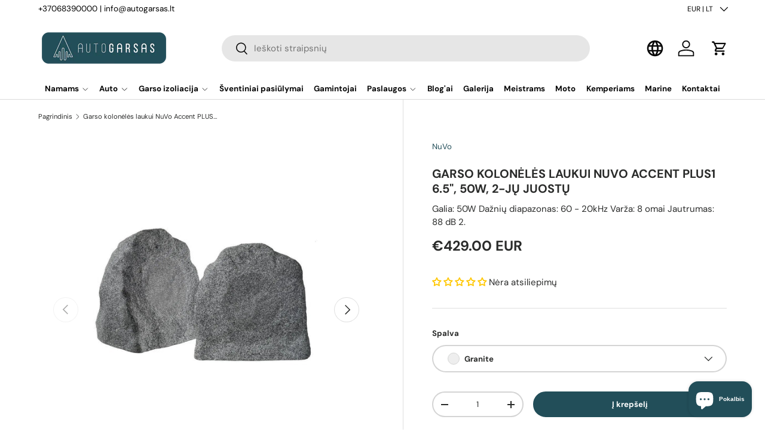

--- FILE ---
content_type: text/css
request_url: https://www.autogarsas.lt/cdn/shop/t/142/assets/custom.css?v=40653364713818695031765787023
body_size: 2005
content:
#theme .section--wrapper-alt{background-color:var(--section-background, transparent);padding:var(--section-padding-t, var(--section-padding-v, 0rem)) 0 var(--section-padding-b, var(--section-padding-v, 0rem)) 0;margin-bottom:var(--section-margin-b, 0rem)}#theme .section--wrapper-alt .section--content{position:relative;background-color:var(--section-content-background, transparent);padding:var(--section-content-padding-v, 0rem) var(--section-content-padding-h, 0rem);color:var(--section-content-colour-1)}#theme .section--wrapper-alt .colour--accent{color:var(--section-content-accent)!important}#theme .section--wrapper-alt .text--wrapper h1,#theme .section--wrapper-alt .text--wrapper h2,#theme .section--wrapper-alt .text--wrapper h3,#theme .section--wrapper-alt .text--wrapper h4,#theme .section--wrapper-alt .text--wrapper h5,#theme .section--wrapper-alt .text--wrapper h6{color:inherit}#theme .section--wrapper-alt .heading{color:inherit;margin:0}#theme .section--wrapper-alt .list{list-style:none;padding:0;margin:0}#theme .section--wrapper-alt .style--medium{font-size:1.25em}#theme .section--wrapper-alt .style--large{font-size:1.5em}#theme .section--wrapper-alt h1,#theme .section--wrapper-alt h2,#theme .section--wrapper-alt h3,#theme .section--wrapper-alt h4,#theme .section--wrapper-alt h5{color:inherit}#theme .section--wrapper-alt .disclosure__title,#theme .section--wrapper-alt .disclosure__content{font-size:1.25em}#theme .section--wrapper-alt .disclosure>summary{padding:1.5rem 0}#theme .section--wrapper-alt .button--wrapper{margin-top:1.5rem;display:flex;gap:2rem;flex-wrap:wrap}#theme .section--wrapper-alt .button--wrapper p{margin:0}#theme .section--wrapper-alt ul{list-style:inside}#theme .section--wrapper-alt ol{list-style-position:inside}@media only screen and (min-width: 768px){#theme .section--wrapper-alt.style--l-nomargin{margin-bottom:0}}@media only screen and (max-width: 768px){#theme .section--wrapper-alt{padding:calc(var(--section-padding-v, 0rem) * var(--section-mobile-modifier, 2)) 0;padding:calc(var(--section-padding-t, var(--section-padding-v, 0rem)) * var(--section-mobile-modifier, 2)) 0 calc(var(--section-padding-b, var(--section-padding-v, 0rem)) * var(--section-mobile-modifier, 2)) 0;margin-bottom:calc(var(--section-margin-b, 0rem) * var(--section-mobile-modifier, 2))}#theme .section--wrapper-alt .section--content{padding:calc(var(--section-content-padding-v, 0rem) * var(--section-mobile-modifier, 2)) calc(var(--section-content-padding-h, 0rem) * var(--section-mobile-modifier, 2))}#theme .section--wrapper-alt.style--s-nomargin{margin-bottom:0!important}}#theme .section--wrapper-alt .container--default{max-width:1170px;padding-left:24px;padding-right:24px;margin:auto}#theme .section--wrapper-alt .layout--flexCenter{display:flex;align-items:center}#theme .section--wrapper-alt .flex--wrapper{display:flex;flex-wrap:wrap;grid-gap:var(--grid--gap, 3.5rem)}#theme .section--wrapper-alt .flex--wrapper>.flex--item{flex:1}#theme .section--wrapper-alt .flex--wrapper.flex--auto>.flex--item{flex:0 1 auto}#theme .section--wrapper-alt .layout--flex{display:flex;grid-gap:var(--grid--gap, 3.5rem)}#theme .section--wrapper-alt .layout--gridGap{display:grid;grid-gap:var(--grid--gap, 3.5rem)}#theme .section--wrapper-alt .layout--gridLayers{display:grid;grid-template-columns:1fr;grid-template-rows:1fr}#theme .section--wrapper-alt .layout--gridLayers>div{grid-area:1}#theme .section--wrapper-alt .grid--wrapper{display:grid;grid-template-columns:repeat(auto-fill,minmax(200px,1fr));grid-template-columns:repeat(auto-fit,minmax(200px,1fr));grid-gap:var(--grid--gap, 3.5rem);gap:max(5rem,6%);gap:3.5rem}#theme .section--wrapper-alt .grid--wrapper.grid--L2{grid-template-columns:1fr 1fr}#theme .section--wrapper-alt .grid--wrapper.grid--L3{grid-template-columns:1fr 1fr 1fr}#theme .section--wrapper-alt .grid--wrapper.grid--L7{grid-template-columns:1fr 1fr 1fr 1fr 1fr 1fr 1fr}#theme .section--wrapper-alt .grid--wrapper.grid--a{grid-template-columns:1fr 1fr 1fr}@media screen and (max-width: 980px){#theme .section--wrapper-alt .grid--wrapper.grid--M1{grid-template-columns:1fr}#theme .section--wrapper-alt .grid--wrapper.grid--M2{grid-template-columns:1fr 1fr}#theme .section--wrapper-alt .grid--wrapper.grid--M3{grid-template-columns:1fr 1fr 1fr}}@media screen and (max-width: 768px){#theme .section--wrapper-alt .flex--wrapper{grid-gap:calc(var(--grid--gap, 3.5rem) / var(--grid--modifierSmall, 2))}#theme .section--wrapper-alt .flex--wrapper>.flex--item{flex:calc(50% - var(--grid--gap, 3.5rem) / var(--grid--modifierSmall, 2))}#theme .section--wrapper-alt .grid--wrapper{grid-template-columns:1fr 1fr;grid-gap:calc(var(--grid--gap, 3.5rem) / var(--grid--modifierSmall, 2))}}@media screen and (max-width: 400px){#theme .section--wrapper-alt .flex--wrapper{grid-gap:calc(var(--grid--gap, 3.5rem) / var(--grid--modifierTiny, 2))}#theme .section--wrapper-alt .flex--wrapper>.flex--item{flex:100%}#theme .section--wrapper-alt .grid--wrapper{grid-template-columns:1fr;grid-gap:calc(var(--grid--gap, 3.5rem) / var(--grid--modifierTiny, 2))}}#theme .section--wrapper-alt p:only-child{margin:0}#theme .section--wrapper-alt iframe{max-width:100%}#theme [data-section=banner]{background-image:var(--section-background-image);background:linear-gradient(#00000080,#00000080),var(--section-background-image) center/cover no-repeat}#theme [data-section=featured_products] h3{margin:1.5rem 0}#theme [data-section=featured_products] .text--wrapper{font-size:1.25em;margin-bottom:1.5rem}#theme [data-section=featured_products] .text--wrapper p{display:inline}#theme [data-section=featured_products] .element-text_1{font-weight:700;margin-bottom:.5rem;margin-bottom:1.5rem}#theme [data-section=featured_products] .element-text_4{font-style:italic}#theme [data-section=featured_products] .element-text_4 ul,#theme [data-section=featured_products] .element-text_4 li{display:inline}#theme [data-section=featured_products] .button--wrapper a{display:flex;gap:.25em;align-items:center;text-decoration:underline;font-size:1.25em}#theme [data-section=text_block] ol.style--images{display:grid;grid-template-columns:1fr 1fr 1fr 1fr;list-style:none}#theme [data-section=text_block] ol.style--images .image--wrapper{margin-bottom:1.5rem}@media screen and (max-width: 768px){#theme [data-section=text_block] ol.style--images{grid-template-columns:1fr 1fr}#theme [data-section=featured_products] .text--wrapper,#theme [data-section=featured_products] .button--wrapper a,#theme .section--wrapper-alt .style--medium{font-size:1em}#theme .section--wrapper-alt .style--large{font-size:1.25em}#theme .section--wrapper-alt .disclosure__title,#theme .section--wrapper-alt .disclosure__content{font-size:1em}}@media (max-width: 469px){#theme [data-section=featured_products] h3{font-size:14px}}#theme .btn--compare{background-color:#f7f7f7}#theme .btn--compare{background-color:#224e59;color:#fff}#theme .tab-content ul{list-style:inside;margin:0 0 1rem}#theme product-tabs table{width:100%;table-layout:fixed}@media (max-width: 1200px){.sticky-atc-panel{display:none}}[data-section=default_collection_list] .card__title{font-size:calc((var(--h6) / 1.35) * var(--fluid-1-065))}[data-section=default_text],[data-section=default_collection_banner]{font-size:calc(var(--body-font-size) * .1rem - 1px)}.dropdown-icons ul{display:flex;gap:5px}.dropdown-icons li{border-radius:100%;border:1px solid rgb(var(--btn-bg-color));overflow:hidden;max-width:2em;background:var(--bg);aspect-ratio:1;width:2em}#theme [data-section=default_collection_list] .button--reset.btn--primary{border:var(--btn-border-width) solid rgb(var(--btn-bg-color));outline-color:rgb(var(--btn-bg-color));outline-offset:3px;background:rgb(var(--btn-bg-hover-color)) linear-gradient(104deg,rgb(var(--btn-bg-hover-color)) 60%,rgb(var(--btn-bg-color)) 60% 100%) no-repeat 100% 100%;background-size:300% 100%;color:rgb(var(--btn-text-color));padding:1rem 2rem;border-radius:1rem;font-size:1.4rem;margin-bottom:0;text-transform:uppercase}#theme .button--reset.btn--primary{border:var(--btn-border-width) solid rgb(var(--btn-bg-color));outline-color:rgb(var(--btn-bg-color));outline-offset:3px;background:rgb(var(--btn-bg-hover-color)) linear-gradient(104deg,rgb(var(--btn-bg-hover-color)) 60%,rgb(var(--btn-bg-color)) 60% 100%) no-repeat 100% 100%;background-size:300% 100%;color:rgb(var(--btn-text-color));font-weight:700;padding:1rem 2rem;border-radius:1rem;font-size:1.4rem;margin-bottom:1rem;text-transform:uppercase}dropdown-element button.dropdown-toggle-btn{padding-bottom:0!important;font-size:1.6rem!important;justify-content:center;text-decoration:underline}dropdown-element>button,dropdown-element>.dropdown-header{color:inherit;font-size:1.4rem;font-style:normal;padding:0;width:100%;display:flex;justify-content:space-between;align-items:center;background:none;border:none;cursor:pointer}dropdown-element>button>div,dropdown-element>.dropdown-header>div{flex:1;display:flex;align-items:center;gap:1rem}dropdown-element>button>.style--flex,dropdown-element>.dropdown-header>.style--flex{justify-content:space-between}dropdown-element>button span,dropdown-element>.dropdown-header span{text-align:left}dropdown-element>button .svg--wrapper,dropdown-element>.dropdown-header .svg--wrapper{flex:0 0 3rem}dropdown-element>button .svg--wrapper svg,dropdown-element>.dropdown-header .svg--wrapper svg{width:auto}dropdown-element>button>svg,dropdown-element>.dropdown-header>svg,dropdown-element>button .arrow,dropdown-element>.dropdown-header .arrow{color:currentcolor;width:1.25em;height:auto;flex-shrink:0}dropdown-element>button.is-open>svg,dropdown-element>.dropdown-header.is-open>svg,dropdown-element>button.is-open .arrow,dropdown-element>.dropdown-header.is-open .arrow{transform:rotate(180deg)}dropdown-element>button+div{backface-visibility:hidden;height:0;overflow:hidden;transition:opacity .3s cubic-bezier(.25,.46,.45,.94),height .3s cubic-bezier(.25,.46,.45,.94)}dropdown-element>button+div.is-open{opacity:1;height:auto;visibility:visible;transition:opacity .35s cubic-bezier(.25,.46,.45,.94),height .35s cubic-bezier(.25,.46,.45,.94)}#theme dropdown-element{display:block;background:var(--snippetDropdown--primaryBackground);border-radius:1.2rem;border:1px solid var(--snippetDropdown--primaryBorder)}#theme dropdown-element.style--2{background:none;border-radius:0;border:none}#theme dropdown-element.style--2>div{color:inherit}#theme dropdown-element.style--2>.dropdown-header{padding:0;color:inherit;font-size:1.6rem}#theme dropdown-element.style--2 .dropdown--inner{padding:3.2rem 0 0;line-height:1.42;color:inherit}@media screen and (max-width: 768px){#theme dropdown-element.style--2 .dropdown--inner{font-size:1.4rem;padding:2.4rem 0 0}}#theme dropdown-element+dropdown-element{margin-top:.8rem}#theme dropdown-element>button,#theme dropdown-element>.dropdown-header{padding:2.4rem;color:var(--content--colour_2, var(--snippetDropdown--primaryColour));font-size:2rem;line-height:1.3;margin:0;gap:3rem;font-weight:700;width:auto;padding:0 0 2.4rem}#theme dropdown-element>button svg,#theme dropdown-element>.dropdown-header svg{width:.6em;align-self:flex-start;margin-top:.45em}#theme dropdown-element>button .html-icon,#theme dropdown-element>.dropdown-header .html-icon{display:flex;font-size:1rem;max-width:2.6em;min-width:2.6em;height:2.6em;background:var(--snippetDropdown--secondaryBackground);border-radius:100%;position:relative}#theme dropdown-element>button .html-icon:after,#theme dropdown-element>.dropdown-header .html-icon:after,#theme dropdown-element>button .html-icon:before,#theme dropdown-element>.dropdown-header .html-icon:before{content:"";height:2px;width:1.3em;background:var(--snippetDropdown--primaryBackground);display:block;position:absolute;left:0;right:0;top:0;bottom:0;margin:auto;transition:transform .3s ease-in-out}#theme dropdown-element>button .html-icon:after,#theme dropdown-element>.dropdown-header .html-icon:after{transform:rotate(90deg)}@media screen and (max-width: 768px){#theme dropdown-element>button,#theme dropdown-element>.dropdown-header{font-size:1.8rem}}#theme dropdown-element>button+div .dropdown--inner{padding:0 2.4rem 2.4rem;padding:0;color:var(--content--colour_3, var(--colour--primary));font-size:1.6rem;line-height:1.3;text-align:left}#theme dropdown-element>button+div .dropdown--inner>*:first-child{margin-top:.8rem}#theme dropdown-element>button+div .dropdown--inner>p:only-child{margin:0}#theme dropdown-element .is-open{color:var(--snippetDropdown--secondaryColour)}#theme dropdown-element .is-open .html-icon{background:var(--snippetDropdown--secondaryColour)}#theme dropdown-element .is-open .html-icon:after{transform:rotate(0)}@media (min-width: 769px){.main-nav__item--primary{font-size:clamp(12px,1.037vw,14px);margin:0 .65em}.main-nav__item--toggle .icon{margin-inline-start:4px;height:auto;width:1em}}#theme .card--product .card__subtitle{display:-webkit-box;-webkit-line-clamp:2;-webkit-box-orient:vertical;overflow:hidden}#theme .main-products-grid__results .grid{gap:0;border:1px solid rgba(var(--text-color)/ .15);margin:0;gap:2px 1px}#theme .main-products-grid__results .grid>li{border:none;//border-bottom: 1px solid rgba(var(--text-color)/ .15);//border-left: 1px solid rgba(var(--text-color)/ .15);//margin: 0 0 -1px -1px;outline:1px solid rgba(var(--text-color)/ .15);margin:-1px 0 0}#theme .main-products-grid__results{overflow:hidden;padding:0 1px}#theme .main-products-grid__results .grid>li .card{padding:1.2rem}#theme .main-products-grid__results .grid>li .card .card__info-inner{height:100%;display:flex;flex-direction:column}#theme .main-products-grid__results .grid>li .card .card__info-inner .card__swatches{margin-top:auto;border-top:none;padding:0}#theme .main-products-grid__results .grid>li .card .card__info-inner .price--top{border:none;padding:0;margin:1rem 0}#theme .main-products-grid__results .grid .card--product .card__title{line-height:1.2}@media (min-width: 769px){#theme .main-products-grid__results .grid .card--product .price__current{font-size:1em}#theme .main-products-grid__results .grid .card--product .price__was{font-size:.875em}}@media (min-width: 1024px){#theme .main-products-grid__results .grid>li .card .desktop\:card__quick-add--below{position:absolute;top:unset;bottom:0;transform:translateY(80%);margin:0 -1rem 0 -1.2rem;background:#fff;padding:1.2rem;border-bottom:1px solid rgba(var(--text-color)/ .15);border-radius:0;opacity:0;pointer-events:none;transition:opacity .25s ease-in-out,transform .25s ease-in-out;margin:0 -1.2rem;border:1px solid rgba(var(--text-color) / .15);border-top:none;left:-1px;right:0;width:auto}#theme .main-products-grid__results .grid>li .card:hover .desktop\:card__quick-add--below{transform:translateY(100%);opacity:1;pointer-events:all}#theme .main-products-grid__filters{margin:0;border:none}}.cc-featured-blog .section__header .link{font-weight:400;text-decoration:none}.element-badges{position:absolute;display:flex;gap:1rem;flex-wrap:wrap;z-index:2;right:0}.element-badge .svg--wrapper,.element-badge .image--wrapper{display:inline-block;height:clamp(var(--minheight-value-px),calc((var(--height-value) / 1300) * 100vw),var(--height-value-px))!important}.element-badge svg{height:100%;width:auto}.element-badge img{max-height:100%}.product-label,.collection-label{font-size:1.4rem;border-radius:.6rem;padding:.5em;line-height:1}@media (max-width: 769px){.product-label,.collection-label{font-size:1.2rem}}
/*# sourceMappingURL=/cdn/shop/t/142/assets/custom.css.map?v=40653364713818695031765787023 */


--- FILE ---
content_type: text/javascript
request_url: https://www.autogarsas.lt/cdn/shop/t/142/compiled_assets/scripts.js?87776
body_size: -329
content:
(function(){var __sections__={};(function(){for(var i=0,s=document.getElementById("sections-script").getAttribute("data-sections").split(",");i<s.length;i++)__sections__[s[i]]=!0})(),function(){if(__sections__.footer)try{customElements.whenDefined("details-disclosure").then(()=>{class FooterMenu extends DetailsDisclosure{constructor(){super(),this.reset(!1),window.addEventListener("on:breakpoint-change",this.reset.bind(this))}reset(){const isLargeScreen=window.matchMedia(theme.mediaQueries.md).matches,isConfirmNewsletter=!isLargeScreen&&window.location.hash==="#footer-signup_form"&&this.querySelector("#footer-signup_form")!==null;this.disclosure.open=isLargeScreen||isConfirmNewsletter,isLargeScreen?this.toggle.setAttribute("tabindex","-1"):this.toggle.removeAttribute("tabindex")}}customElements.define("footer-menu",FooterMenu)})}catch(e){console.error(e)}}(),function(){if(__sections__.header)try{document.addEventListener("DOMContentLoaded",()=>{function handleBreakpoint(){const isLarge=window.matchMedia(theme.mediaQueries.md).matches;document.querySelectorAll(".js-mega-nav > details").forEach(el=>{isLarge?el.open=!0:el.open=!1})}handleBreakpoint(),window.addEventListener("resize",handleBreakpoint)})}catch(e){console.error(e)}}()})();
//# sourceMappingURL=/cdn/shop/t/142/compiled_assets/scripts.js.map?87776=


--- FILE ---
content_type: text/javascript
request_url: https://www.autogarsas.lt/cdn/shop/t/142/assets/custom.js?v=20930924597524361821762437083
body_size: 739
content:
class DropdownElement extends HTMLElement{connectedCallback(){this.init()}init(){Element.prototype.on=function(event,callback,options=!1){return this._eventNamespaces||(this._eventNamespaces={}),this._eventNamespaces[event]=callback,this.addEventListener(event.split(".")[0],callback,options),this},Element.prototype.off=function(event){if(!this._eventNamespaces)return;const callback=this._eventNamespaces[event];return callback&&(this.removeEventListener(event.split(".")[0],callback),delete this._eventNamespaces[event]),this},this.cleanupText(),(this.dataset.type||"dropdown")==="more/less"?this.initializeReadMore():this.initializeDropdown()}cleanupText(){this.querySelectorAll(".dropdown--inner p").forEach(paragraph=>{paragraph.childNodes.forEach(child=>{child.nodeType===Node.TEXT_NODE&&(child.textContent=child.textContent.trim().replace(/\s+/g," "))})}),this.querySelector(".dropdown--inner").textContent.trim()===""&&this.classList.add("hide")}initializeReadMore(){const column=this.closest(".grid--inner"),trigger=this.querySelector('[data-dropwdown="trigger"]'),body=this.querySelector('[data-dropwdown="body"]'),inner=this.querySelector(".dropdown--inner");if(!inner||!body)return;trigger.style.display="none",body.style.height="auto",body.style.overflow="visible";const target=this.closest(".grid--wrapper")?.querySelector("[data-target]");let fullHeight=inner.scrollHeight,collapsedHeight;const calculateHeights=()=>{fullHeight=inner.scrollHeight;const baseCollapsed=target?Math.min(fullHeight,target.offsetHeight):Math.floor(fullHeight/2),heading=column.querySelector("h2");let headingHeight=0;heading&&(headingHeight=heading?heading.clientHeight+parseFloat(window.getComputedStyle(heading).marginBottom):0);const buttonHeight=toggleBtn.clientHeight;collapsedHeight=baseCollapsed-buttonHeight-headingHeight-48,expanded||(inner.style.height=`${collapsedHeight}px`)};let expanded=!1,toggleBtn=this.querySelector(".dropdown-toggle-btn");toggleBtn||(toggleBtn=document.createElement("button"),toggleBtn.className="dropdown-toggle-btn",this.appendChild(toggleBtn)),toggleBtn.textContent="Daugiau",calculateHeights(),inner.style.overflow="hidden",inner.style.transition="height 0.3s ease",toggleBtn.on("click.moreless",()=>{expanded?(inner.style.height=`${collapsedHeight}px`,toggleBtn.textContent="Daugiau"):(fullHeight=inner.scrollHeight,inner.style.height=`${fullHeight}px`,toggleBtn.textContent="Ma\u017Eiau"),expanded=!expanded}),window.addEventListener("resize",calculateHeights),setTimeout(calculateHeights,900),window.addEventListener("load",()=>{setTimeout(calculateHeights,50),setTimeout(calculateHeights,500)})}initializeDropdown(){const selectors={trigger:'[data-dropwdown="trigger"]',body:'[data-dropwdown="body"]',inner:".dropdown--inner"},classes={open:"is-open",transitioning:"is-transitioning"};let isTransitioning=!1;this.querySelectorAll(selectors.trigger).forEach(trigger=>{const state=trigger.classList.contains(classes.open);trigger.setAttribute("aria-expanded",state),trigger.off("click.dropdown"),trigger.on("click.dropdown",evt=>this.toggleDropdown(evt,selectors,classes,isTransitioning))})}closeOtherDropdownsWithSameName(currentTrigger,selectors,classes){const dataName=currentTrigger.getAttribute("data-name");if(!dataName)return;const otherTriggers=document.querySelectorAll(`[data-dropwdown="trigger"][data-name="${dataName}"].${classes.open}`);console.log(otherTriggers,dataName),otherTriggers.forEach(otherTrigger=>{if(otherTrigger!==currentTrigger){const otherBodyId=otherTrigger.getAttribute("aria-controls"),otherBody=otherTrigger.closest("dropdown-element").querySelector(`#${otherBodyId}`);if(console.log(otherTrigger,otherBodyId,this),otherBody){const contentHeight=otherBody.querySelector(selectors.inner).offsetHeight;otherBody.style.height=`${contentHeight}px`,requestAnimationFrame(()=>{otherBody.style.height="0"}),otherBody.addEventListener("transitionend",()=>{otherBody.style.height="0",otherBody.classList.remove(classes.open),otherTrigger.setAttribute("aria-expanded",!1),otherTrigger.classList.remove(classes.open)},{once:!0})}}})}toggleDropdown(evt,selectors,classes,isTransitioning){if(isTransitioning)return;isTransitioning=!0;const trigger=evt.currentTarget,isOpen=trigger.classList.contains(classes.open),bodyId=trigger.getAttribute("aria-controls"),body=this.querySelector(`#${bodyId}`);if(!body){isTransitioning=!1;return}this.closeOtherDropdownsWithSameName(trigger,selectors,classes);const contentHeight=body.querySelector(selectors.inner).offsetHeight;isOpen?(body.style.height=`${contentHeight}px`,requestAnimationFrame(()=>{body.style.height="0"})):(body.style.height="0",requestAnimationFrame(()=>{body.style.height=`${contentHeight}px`})),body.addEventListener("transitionend",()=>{body.style.height=isOpen?"0":"auto",body.classList.toggle(classes.open,!isOpen),isTransitioning=!1},{once:!0}),trigger.setAttribute("aria-expanded",!isOpen),trigger.classList.toggle(classes.open,!isOpen)}}customElements.define("dropdown-element",DropdownElement);
//# sourceMappingURL=/cdn/shop/t/142/assets/custom.js.map?v=20930924597524361821762437083
